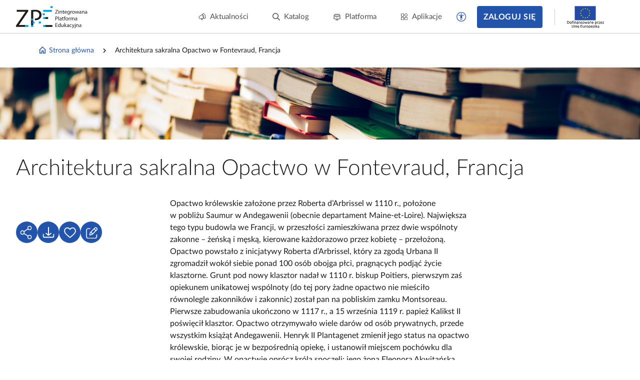

--- FILE ---
content_type: text/html; charset=UTF-8
request_url: https://zpe.gov.pl/b/architektura-sakralna-opactwo-w-fontevraud-francja/PMyzmnXCT
body_size: 5831
content:
<!DOCTYPE html>
<html lang="pl" data-wcag-font-size="100">
<head>
    <meta charset="utf-8">
    <meta http-equiv="X-UA-Compatible" content="IE=edge">
    <meta name="viewport" content="width=device-width, initial-scale=1, user-scalable=yes, maximum-scale=5">
    <link rel="shortcut icon" type="image/x-icon" href="https://static.zpe.gov.pl/portal/assets/3159/img/favicon.ico"/>
    <title>
        
                                                                                            
        Architektura sakralna Opactwo w Fontevraud, Francja - zpe.gov.pl    </title>
    <meta name="description"
          content="Opactwo królewskie założone przez Roberta d’Arbrissel w 1110 r., położone w pobliżu Saumur w Andegawenii (obecnie departament Maine-et-Loire)">
    <link rel="shortcut icon" href="/static/img/favicon.ico">
    <link rel="icon" href="/static/img/favicon.ico">

    <script type="text/javascript" src="/config.js"></script>

        <script type="text/javascript" src="https://static.zpe.gov.pl/portal/assets/3159/c/mathjax/es5/tex-mml-chtml.js"></script><script type="text/javascript" src="https://static.zpe.gov.pl/portal/assets/3159/c/header.js"></script><link rel="stylesheet" href="https://static.zpe.gov.pl/portal/assets/3159/c/header.css"><link rel="stylesheet" href="https://static.zpe.gov.pl/portal/assets/3159/c/main.css"><link rel="stylesheet" href="https://static.zpe.gov.pl/portal/assets/3159/c/style.css">
    
    <!-- Global site tag (gtag.js) - Google Analytics -->
    <script async src="https://www.googletagmanager.com/gtag/js?id=UA-135367972-1"></script>
    <script>
        window.dataLayer = window.dataLayer || [];
        function gtag() {
            dataLayer.push(arguments);
        }
        gtag('js', new Date());
        gtag('config', 'UA-135367972-1');
    </script>
    <script>
    window.APP_VERSION = 3159;
</script>
<script>
    CpDocumentApp.domain = (function stripHost(domain) {
        var pos = domain.split('.');
        var p2 = pos.pop();
        var p1 = pos.pop();

        if (-1 !== ['gov'].indexOf(p1)) {
            var p3 = pos.pop();
            p1 = p3 ? (p3 + '.' + p1) : p1;
        }

        return p1 ? (p1 + '.' + p2) : p2;
    })(document.domain);
    try {
        document.domain = CpDocumentApp.domain;
    } catch (e) {
        console.error(e);
    }

    requirejs.onError = function (err) {
        console.error(err);
    };
    define('messageApi.ready', ['modules/api/apilistener', 'reader.api'], function (apilistener, ReaderApi) {
        var ra = new ReaderApi(require, true, null);
        apilistener({}, window, null, ra, {}, {});
    });

    var volatileStorage = new CpStorage();
    volatileStorage.addWrapper(new CpStorageLocalstorageWrapper());
    var persistentStorage = new CpStorage();
        window.define('reader.internal.auth', {
        'authenticated': false,
        'username': 'niezalogowany'
    });
    persistentStorage.addWrapper(new CpStorageLocalstorageWrapper());
    
    define('reader.internal.storage.volatile', volatileStorage);
    define('reader.internal.storage.persistent', persistentStorage);

    define('reader.app', ['underscore', 'jquery', 'jquery.ba-throttle-debounce', 'backbone', 'device_detection', 'common_base', 'libs/jquery.tooltipsy', 'reader.api', 'modules/cp/womi', 'messageApi.ready'], Cp.noop);
</script>

    <script>

    </script>
</head>
<body class="no-transition  ">

    <div id="header"></div>


<div class="sidebar-visible-overlay"></div>

    <div
        class="document-navigation wrapper wrapper--wide2  has-project-toc-sidebar">
        <div class="wrapper_content">
            <div class="document-navigation_breadcrumb hidden-xs" style="flex-wrap: wrap">
                                    <div class="d-flex f-align-center">
                        
                                                    <a class="document-navigation_breadcrumb-item"
                               href="/">
                                                                    <span class="document-navigation_breadcrumb-icon">
                                        <span class="mdi mdi-home-outline d-flex"></span>                                    </span>
                                
                                Strona główna                            </a>
                                            </div>
                                    <div class="d-flex f-align-center">
                                                    <span
                                class="document-navigation_breadcrumb-divider d-flex mdi mdi-chevron-right mdi-18px"></span>
                        
                                                    <span class="document-navigation_breadcrumb-item">
                                
                                Architektura sakralna Opactwo w Fontevraud, Francja                            </span>
                                            </div>
                            </div>
            <a class="document-navigation_back" href="javascript:history.go(-1)">
                <span class="d-flex mdi mdi-chevron-left mdi-18px mr-1"></span>
                <span>Powrót</span>
            </a>
        </div>
    </div>

<div role="main" class="page-wrapper" id="content">
    
<script>
    window.PAGE_DATA = {"project":{"id":"PMyzmnXCT","isEmaterial":false,"manifestUrl":null}}</script>


    <div class="course-hero" style="background-image: url('https://static.zpe.gov.pl/portal/assets/3159/img/bg.jpeg')"
         role="presentation">
            </div>


<script>
    window.DOCUMENT_DATA = {"project":{"id":"PMyzmnXCT"},"isMojeProject":false}</script>

<div class="wrapper wrapper--wide2 page-book mb-6" id="collection-metadata"
     data-collection-variant="student"
     data-project-info="{&quot;project&quot;:&quot;PMyzmnXCT&quot;,&quot;projectType&quot;:&quot;additional_resource_catalog&quot;}">
    <div class="wrapper_content">
        <h1 class="course-header">
            Architektura sakralna Opactwo w Fontevraud, Francja        </h1>
        <div class="row">
            <div class="col-xs-12 col-sm-3">
                
                
                <div id="project-tree-switches"></div>

                    
    
            </div>
            <div class="col-xs-12 col-sm-6">

                
                                                                    <div class="course-overview">
                        <p>Opactwo królewskie założone przez Roberta d’Arbrissel w 1110 r., położone w pobliżu Saumur w Andegawenii (obecnie departament Maine-et-Loire). Największa tego typu budowla we Francji, w przeszłości zamieszkiwana przez dwie wspólnoty zakonne – żeńską i męską, kierowane każdorazowo przez kobietę – przełożoną. Opactwo powstało z inicjatywy Roberta d’Arbrissel, który za zgodą Urbana II zgromadził wokół siebie ponad 100 osób obojga płci, pragnących podjąć życie klasztorne. Grunt pod nowy klasztor nadał w 1110 r. biskup Poitiers, pierwszym zaś opiekunem unikatowej wspólnoty (do tej pory żadne opactwo nie mieściło równolegle zakonników i zakonnic) został pan na pobliskim zamku Montsoreau. Pierwsze zabudowania ukończono w 1117 r., a 15 września 1119 r. papież Kalikst II poświęcił klasztor. Opactwo otrzymywało wiele darów od osób prywatnych, przede wszystkim książąt Andegawenii. Henryk II Plantagenet zmienił jego status na opactwo królewskie, biorąc je w bezpośrednią opiekę, i ustanowił miejscem pochówku dla swojej rodziny. W opactwie oprócz króla spoczęli: jego żona Eleonora Akwitańska, syn Ryszard I Lwie Serce, Izabela z Angoulême, żona Jana bez Ziemi. Regułę opactwa ustanowił sam Robert d’Arbrissel, wzorując się w dużej mierze na regule benedyktyńskiej i formułując cztery główne zasady życia w Fontevraud: czystość, posłuszeństwo, ciszę, ubóstwo. Nakazał również, by to przełożone wspólnoty żeńskiej kierowały całością klasztoru. Od 1115 r. (tj. od śmierci założyciela) do rozwiązania opactwa w 1792 na czele klasztoru stało 36 przeorysz, z czego 14 pochodziło z wielkich rodów arystokratycznych, a 5 z nich – z królewskiej dynastii Burbonów. Mnisi z Fontevraud ubierali się w czarne habity i kaptury, mniszki – w białe habity i czarne nakrycia głowy. Dzięki wsparciu bogatych dobroczyńców, w tym także papieży i biskupów Poitiers, opactwo znajdowało się w znakomitej sytuacji finansowej. Wywodzący się z niego mnisi założyli 123 nowe klasztory, głównie w regionach Berry i Limousin. W odróżnieniu od wielu opactw francuskich przetrwało bez szwanku wojnę stuletnią, chociaż kilkakrotnie w jej trakcie było opuszczane przez mnichów i mniszki. Sprawowanie funkcji przeoryszy w Fontevraud przez księżniczki z rodziny Burbonów (od XVI w.) pozwoliło na sute finansowanie opactwa z państwowej kasy, dzięki czemu stało się ważnym ośrodkiem kulturalnym. Cały kompleks budynków poddano przebudowie. 2 listopada 1789 r. majątki kościelne we Francji zostały znacjonalizowane. Jesienią 1792 r. ostatnia przeorysza, Julie-Gillette Pardaillan d’Antin, opuściła klasztor razem z całą wspólnotą. Do końca Wielkiej Rewolucji Francuskiej obiekt stał pusty. W 1804 r. Napoleon Bonaparte przeznaczył kompleks budynków na więzienie, jednak prace adaptacyjne trwały od 1806 do 1814 r. i w efekcie w czasach Cesarstwa nikt nie został tam uwięziony. W trakcie przebudowy nie dokonano zasadniczych zmian w bryle i rozkładzie pomieszczeń obiektu, tym samym faktycznie ratując Fontevraud przed zupełnym zniszczeniem. Fontevraud stało się jednym z cięższych więzień we Francji. Teoretycznie przeznaczone dla 700 osób, w praktyce mieściło często ok. 1200 więźniów płci obojga. Warunki panujące w celach były trudne, w XIX w. notowano średnio 2 zgony na tydzień (potem warunki nieco się poprawiły). Osadzeni w Fontevraud pracowali w umieszczonej na terenie więzienia fabryce tkackiej, produkującej głównie elementy umundurowania dla armii francuskiej. Więzienie mieściło się w Fontevraud do 1963 r. Jeszcze w czasie pełnienia przez opactwo funkcji penitencjarnych za sprawą Prospera Mérimée, ówczesnego inspektora generalnego ds. zabytków historycznych, dostrzeżono wysoką wartość historyczną budowli. Dokonano kolejno remontu klasztoru (1860), refektarza (1882), wież i kościoła klasztornego (pocz. XX w.). Ostatnią generalną renowację opactwo przeszło już po opuszczeniu budynku przez więźniów. Wobec faktu, że żadna wspólnota zakonna nie zgłosiła chęci przejęcia zabudowań, od 1975 r. w budynku działa Centrum Kultury Zachodniej, a kompleks jest udostępniony turystom. Regularnie odbywają się w nim koncerty muzyki chóralnej. Trzon klasztoru stanowił czworobok zawierający w sobie kościół klasztorny św. Benedykta oraz pomieszczenia dla zakonnic i zakonników. W budynkach przylegających do niego znajdowały się obiekty gospodarskie, ogromna kuchnia, szpital św. Łazarza oraz dom św. Magdaleny dla kobiet zamężnych lub wdów, które nie wstąpiły do wspólnoty zakonnej, lecz pragnęły spędzić resztę życia w oddaleniu od świata. Zabudowania klasztorne są jedno- lub dwupiętrowe, z krużgankiem na poziomie parteru oraz półkolistymi lub kwadratowymi oknami. Całość łączy cechy stylu romańskiego (klasztor) i wczesnego gotyku (kościół). Wbudowany w czworobok kościół klasztorny wyróżnia się prostą fasadą bez rozety, dwiema strzelistymi wieżami, drzwiami pozbawionymi portalu i półkolistymi oknami z witrażami. Jego konstrukcja oparta jest na przyporach. Budynki gospodarskie łączy z klasztorem jedynie kuchnia, mająca formę okrągłej, strzeliście wykończonej przybudówki. Nad prezbiterium kościoła, w miejscu jego połączenia z klasztorem żeńskim, wznosi się romańska, prostokątna wieża z półkolistymi oknami na trzech poziomach. Wnętrza obiektu noszą wyraźne ślady zmian zaprowadzonych w XIX w., stosunkowo najbliższy autentyzmowi jest kościół klasztorny, w którym pochowano wymienionych wyżej członków rodziny Plantagenetów.</p>                    </div>
                
                                    <div class="course-list course-list_new_share_dialog mt-0" data-cp-course-list-no-storage>
                                                                                                                
                        <a href="https://zpe.gov.pl/a/architektura-sakralna-opactwo-w-fontevraud-francja/DxeCVIlQ0" data-unit-id="1"
               data-id="DxeCVIlQ0"
               data-visited="0"
               style="padding-left: 1.00rem"
               class="course-list_node" >
                <div class="course-list_container">
                    <div class="course-list_progress"></div>
                </div>
                <span>Architektura sakralna Opactwo w Fontevraud, Francja</span>
                            </a>
                                                            </div>
                
                                    <div class="form-errors" style="background-color: #ebebeb;">
                        <div><p>Materiał nie spełnia wymogów WCAG, natomiast może być wykorzystywany jako materiał
                                dydaktyczny.</p></div>
                    </div>
                
                
            </div>
        </div>
    </div>
</div>

    <div id="project-recommendations"></div>

    <div id="project-in-courses"></div>


<script type="text/javascript">
    (function () {
        let body = $('body');

        $('.category-toggle').on('click', function () {
            if ($(this).hasClass('active')) {
                $(this).removeClass('active').attr('aria-expanded', false);
                $(this).closest('.cc-list_title-container').removeClass('open');
            } else {
                $(this).addClass('active').attr('aria-expanded', true);
                $(this).closest('.cc-list_title-container').addClass('open');
            }
        });

        var storage = new CpStorage('tr_'),
            app = new CpCourseApp(body, storage),
            documentApp = new CpDocumentApp(body, {
                storage: storage
            });

        app.setContrast(Number(localStorage.getItem('contrast') || 0));
        app.setVersion(3159);
        app.setLocale("pl");
        storage.addWrapper(new CpStorageLocalstorageWrapper());
        app.initTree();

        documentApp.init();

        $('.course-list').find('.course-list_group:first-child').addClass('show');
    })();
</script>
</div>

<div id="bottom-buttons" aria-label="Przyciski zgłoś problem i filmy instruktażowe" role="complementary">
</div>

    <div id="footer_app"></div>
</body>

</html>


--- FILE ---
content_type: text/css
request_url: https://static.zpe.gov.pl/portal/f/app/core/plugin-lms-css/GQ4D4L9K/dist/entry.css
body_size: 1794
content:
.document-body{font-size:1.063rem;line-height:1.65}.page-container h1,.page-container h2,.page-container h3,.page-container h4,.page-container h5,.page-container h6{font-family:Lato,HelveticaNeue,Helvetica,Arial,sans-serif;margin:0;padding:.5rem 0}.page-container h1+ul,.page-container h2+ul,.page-container h3+ul,.page-container h4+ul,.page-container h5+ul,.page-container h6+ul{margin-top:1.5rem}.page-container p{margin:0 0 2rem}.page-container p:last-child{margin-bottom:0}.page-container table{margin-bottom:2rem}.page-container .equation{margin:0 0 2rem}.page-container dl,.page-container ol,.page-container ul{margin:0 0 2rem;padding:0 0 0 2.5rem}.page-container dl:last-child,.page-container ol:last-child,.page-container ul:last-child{margin-bottom:0}.page-container dl li,.page-container ol li,.page-container ul li{margin:0 0 .5rem}.page-container dl li:last-child,.page-container ol li:last-child,.page-container ul li:last-child{margin-bottom:0}.page-container dl p,.page-container ol p,.page-container ul p{margin:0 0 .25rem}.page-container dl p:last-child,.page-container ol p:last-child,.page-container ul p:last-child{margin-bottom:0}.page-container section{margin:0 0 2rem}.page-container section:last-child{margin-bottom:0}.page-container .wrapper+.wrapper{margin-top:2.25rem}.page-container figure figcaption{margin:1.5rem auto 0;max-width:640px}.page-container figure figcaption .figcaption_content{color:var(--vc-black,#000);font-family:Lora,Garamond,Baskerville,Times New Roman,serif}.page-container figure figcaption .figure_caption_bibliography{color:var(--vc-gray-500,#676767)}@media (max-width:735px){.page-container figure figcaption{max-width:100%;padding:0 1rem}}.page-container .cp-game .cp-game-header-question-title{margin-bottom:1rem!important}.page-container .elearning_exercise{border-left:2px solid var(--color-primary,#0d5e99);margin-top:2rem;padding-left:2rem}.page-container .elearning_exercise:first-child{margin-top:0}.page-container .elearning_exercise .elearning_exercise__title{font-weight:700}.page-container .note{border-left:2px solid var(--color-primary,#0d5e99);clear:both;margin-top:1rem;padding-left:2rem}.page-container .note:first-child{margin-top:0}

--- FILE ---
content_type: text/css
request_url: https://static.zpe.gov.pl/portal/f/app/core/plugin-tabs-gallery/5Q62BV4S/dist/entry.css
body_size: 6030
content:
.wrapper--full .tab-group.theme--gallery,.wrapper--full .tab-group.theme--galleryâ€‘withoutâ€‘header,.wrapper-full .tab-group.theme--gallery,.wrapper-full .tab-group.theme--galleryâ€‘withoutâ€‘header{max-width:calc(100% - 14rem)}.tab-group.theme--gallery,.tab-group.theme--galleryâ€‘withoutâ€‘header{box-shadow:0 0 16px rgba(17,17,26,.1);color:var(--color-black,#000);margin:3rem auto;position:relative}.tab-group.theme--gallery.tab-group--fit-height .tab-group_nav,.tab-group.theme--galleryâ€‘withoutâ€‘header.tab-group--fit-height .tab-group_nav{top:5rem;transform:translateY(0)}.tab-group.theme--gallery:first-child,.tab-group.theme--galleryâ€‘withoutâ€‘header:first-child{margin-top:2rem}.tab-group.theme--gallery:last-child,.tab-group.theme--galleryâ€‘withoutâ€‘header:last-child{margin-bottom:0}.tab-group.theme--gallery .nav.nav--strips,.tab-group.theme--galleryâ€‘withoutâ€‘header .nav.nav--strips{margin:0;padding:0}.tab-group.theme--gallery .nav.nav--strips li,.tab-group.theme--galleryâ€‘withoutâ€‘header .nav.nav--strips li{background-color:var(--color-primary,#0d5e99);border:1px solid transparent;border-radius:4px;display:none;font-family:Lato,HelveticaNeue,Helvetica,Arial,sans-serif;font-size:1rem;font-weight:600;left:50%;letter-spacing:.03rem;max-width:calc(100% - 4rem);outline:none;padding:.375rem 1rem;position:absolute;text-align:center;text-decoration:none;top:0;transform:translate(-50%,-50%);transition:background-color .2s ease-out 0s,border-color .2s ease-out 0s;width:fit-content}.tab-group.theme--gallery .nav.nav--strips li.active,.tab-group.theme--galleryâ€‘withoutâ€‘header .nav.nav--strips li.active{display:flex}.tab-group.theme--gallery .nav.nav--strips li.active ::selection,.tab-group.theme--galleryâ€‘withoutâ€‘header .nav.nav--strips li.active ::selection{background-color:var(--color-primary-lighten-20,#2096ec)}.tab-group.theme--gallery .nav.nav--strips li a,.tab-group.theme--galleryâ€‘withoutâ€‘header .nav.nav--strips li a{-webkit-line-clamp:3;-webkit-box-orient:vertical;color:var(--color-white,#fff);cursor:auto;display:-webkit-box;max-height:4.75rem;overflow:hidden;text-decoration:none;width:max-content}@media (max-width:300px){.tab-group.theme--gallery .nav.nav--strips li a,.tab-group.theme--galleryâ€‘withoutâ€‘header .nav.nav--strips li a{font-size:.875rem}}.tab-group.theme--gallery .tab-content,.tab-group.theme--galleryâ€‘withoutâ€‘header .tab-content{overflow:hidden;padding:3rem 1rem 2.5rem}.tab-group.theme--gallery .tab-content_container,.tab-group.theme--galleryâ€‘withoutâ€‘header .tab-content_container{align-items:stretch;display:flex;width:100%}.tab-group.theme--gallery .tab-pane,.tab-group.theme--galleryâ€‘withoutâ€‘header .tab-pane{display:block!important;flex:0 0 auto;height:fit-content;margin:0;padding:0 1rem;position:relative;visibility:hidden;width:100%}.tab-group.theme--gallery .tab-pane.active,.tab-group.theme--galleryâ€‘withoutâ€‘header .tab-pane.active{visibility:visible}.tab-group.theme--gallery .tab-group_navigation,.tab-group.theme--galleryâ€‘withoutâ€‘header .tab-group_navigation{column-gap:.5rem;display:flex;flex-wrap:wrap;justify-content:center;padding:1rem;row-gap:.5rem}.tab-group.theme--gallery .tab-group_navigation-item,.tab-group.theme--galleryâ€‘withoutâ€‘header .tab-group_navigation-item{background-color:var(--color-white,#fff);border:1px solid transparent;border-radius:50px;color:var(--color-gray-6,#676767);cursor:pointer;font-size:.75rem;font-weight:500;height:1.5rem;line-height:1;padding:.5rem;position:relative;transition:background-color .2s ease-out 0s,color .2s ease-out 0s;width:1.5rem}.tab-group.theme--gallery .tab-group_navigation-item-text,.tab-group.theme--galleryâ€‘withoutâ€‘header .tab-group_navigation-item-text{left:50%;position:absolute;top:50%;transform:translate(-50%,-50%)}.tab-group.theme--gallery .tab-group_navigation-item.active,.tab-group.theme--galleryâ€‘withoutâ€‘header .tab-group_navigation-item.active{border:1px solid var(--color-primary,#0d5e99);color:var(--color-black,#000)}.tab-group.theme--gallery .tab-group_nav,.tab-group.theme--galleryâ€‘withoutâ€‘header .tab-group_nav{display:flex;flex-direction:row;justify-content:space-between;left:-6rem;margin:0!important;padding:0;pointer-events:none;position:absolute;right:-6rem;top:50%;transform:translateY(-50%)}.tab-group.theme--gallery .tab-group_nav-next,.tab-group.theme--gallery .tab-group_nav-prev,.tab-group.theme--galleryâ€‘withoutâ€‘header .tab-group_nav-next,.tab-group.theme--galleryâ€‘withoutâ€‘header .tab-group_nav-prev{align-items:center;background-color:var(--color-black,#000);border:none;border-radius:50%;cursor:pointer;display:flex;height:2.5rem;justify-content:center;outline:none;padding:0;pointer-events:all;transition:transform .2s ease-out 0s,background-color .2s ease-out 0s;width:2.5rem;z-index:99}.tab-group.theme--gallery .tab-group_nav-next-icon,.tab-group.theme--gallery .tab-group_nav-prev-icon,.tab-group.theme--galleryâ€‘withoutâ€‘header .tab-group_nav-next-icon,.tab-group.theme--galleryâ€‘withoutâ€‘header .tab-group_nav-prev-icon{color:var(--color-white,#fff);display:flex;font-size:2rem;transition:color .2s ease-out 0s}.tab-group.theme--gallery .tab-group_nav-next:hover,.tab-group.theme--gallery .tab-group_nav-prev:hover,.tab-group.theme--galleryâ€‘withoutâ€‘header .tab-group_nav-next:hover,.tab-group.theme--galleryâ€‘withoutâ€‘header .tab-group_nav-prev:hover{transform:scale(1.1)}.tab-group.theme--gallery .tab-group_nav-next:focus,.tab-group.theme--gallery .tab-group_nav-prev:focus,.tab-group.theme--galleryâ€‘withoutâ€‘header .tab-group_nav-next:focus,.tab-group.theme--galleryâ€‘withoutâ€‘header .tab-group_nav-prev:focus{background-color:var(--color-black,#000);outline:2px solid var(--color-black,#000);transform:scale(1.1)}@media (max-width:870px){.tab-group.theme--gallery .nav.nav--strips li,.tab-group.theme--galleryâ€‘withoutâ€‘header .nav.nav--strips li{max-width:calc(100% - 8rem)}.tab-group.theme--gallery .tab-content,.tab-group.theme--galleryâ€‘withoutâ€‘header .tab-content{padding-left:3rem;padding-right:3rem}.tab-group.theme--gallery .tab-group_nav,.tab-group.theme--galleryâ€‘withoutâ€‘header .tab-group_nav{left:.5rem;right:.5rem}}.tab-group.theme--galleryâ€‘withoutâ€‘header:first-child{margin:1rem 0}.tab-group.theme--galleryâ€‘withoutâ€‘header .nav.nav--strips{display:none}.tab-group.theme--galleryâ€‘withoutâ€‘header .tab-content{padding:2.5rem 1rem}

--- FILE ---
content_type: application/javascript
request_url: https://static.zpe.gov.pl/portal/f/app/core/plugin-tabs-gallery/5Q62BV4S/dist/entry.js
body_size: 50605
content:
!function(e,r){"object"==typeof exports&&"object"==typeof module?module.exports=r(require("jquery")):"function"==typeof define&&define.amd?define(["jquery"],r):"object"==typeof exports?exports.all=r(require("jquery")):e.all=r(e.jquery)}(self,(e=>(()=>{"use strict";var r={794:r=>{r.exports=e}},t={};function i(e){var n=t[e];if(void 0!==n)return n.exports;var o=t[e]={exports:{}};return r[e](o,o.exports,i),o.exports}i.n=e=>{var r=e&&e.__esModule?()=>e.default:()=>e;return i.d(r,{a:r}),r},i.d=(e,r)=>{for(var t in r)i.o(r,t)&&!i.o(e,t)&&Object.defineProperty(e,t,{enumerable:!0,get:r[t]})},i.o=(e,r)=>Object.prototype.hasOwnProperty.call(e,r),i.r=e=>{"undefined"!=typeof Symbol&&Symbol.toStringTag&&Object.defineProperty(e,Symbol.toStringTag,{value:"Module"}),Object.defineProperty(e,"__esModule",{value:!0})};var n={};return(()=>{function e(e,r){(null==r||r>e.length)&&(r=e.length);for(var t=0,i=new Array(r);t<r;t++)i[t]=e[t];return i}function r(r,t){if(r){if("string"==typeof r)return e(r,t);var i=Object.prototype.toString.call(r).slice(8,-1);return"Object"===i&&r.constructor&&(i=r.constructor.name),"Map"===i||"Set"===i?Array.from(r):"Arguments"===i||/^(?:Ui|I)nt(?:8|16|32)(?:Clamped)?Array$/.test(i)?e(r,t):void 0}}function t(t){return function(r){if(Array.isArray(r))return e(r)}(t)||function(e){if("undefined"!=typeof Symbol&&null!=e[Symbol.iterator]||null!=e["@@iterator"])return Array.from(e)}(t)||r(t)||function(){throw new TypeError("Invalid attempt to spread non-iterable instance.\nIn order to be iterable, non-array objects must have a [Symbol.iterator]() method.")}()}function o(e,t){return function(e){if(Array.isArray(e))return e}(e)||function(e,r){var t=null==e?null:"undefined"!=typeof Symbol&&e[Symbol.iterator]||e["@@iterator"];if(null!=t){var i,n,o,a,s=[],c=!0,l=!1;try{if(o=(t=t.call(e)).next,0===r){if(Object(t)!==t)return;c=!1}else for(;!(c=(i=o.call(t)).done)&&(s.push(i.value),s.length!==r);c=!0);}catch(e){l=!0,n=e}finally{try{if(!c&&null!=t.return&&(a=t.return(),Object(a)!==a))return}finally{if(l)throw n}}return s}}(e,t)||r(e,t)||function(){throw new TypeError("Invalid attempt to destructure non-iterable instance.\nIn order to be iterable, non-array objects must have a [Symbol.iterator]() method.")}()}function a(e){return a="function"==typeof Symbol&&"symbol"==typeof Symbol.iterator?function(e){return typeof e}:function(e){return e&&"function"==typeof Symbol&&e.constructor===Symbol&&e!==Symbol.prototype?"symbol":typeof e},a(e)}function s(e){var r=function(e,r){if("object"!=a(e)||!e)return e;var t=e[Symbol.toPrimitive];if(void 0!==t){var i=t.call(e,r||"default");if("object"!=a(i))return i;throw new TypeError("@@toPrimitive must return a primitive value.")}return("string"===r?String:Number)(e)}(e,"string");return"symbol"==a(r)?r:String(r)}function c(e,r){for(var t=0;t<r.length;t++){var i=r[t];i.enumerable=i.enumerable||!1,i.configurable=!0,"value"in i&&(i.writable=!0),Object.defineProperty(e,s(i.key),i)}}function l(e,r){if(r&&("object"===a(r)||"function"==typeof r))return r;if(void 0!==r)throw new TypeError("Derived constructors may only return object or undefined");return function(e){if(void 0===e)throw new ReferenceError("this hasn't been initialised - super() hasn't been called");return e}(e)}function u(e){return u=Object.setPrototypeOf?Object.getPrototypeOf.bind():function(e){return e.__proto__||Object.getPrototypeOf(e)},u(e)}function d(e,r){return d=Object.setPrototypeOf?Object.setPrototypeOf.bind():function(e,r){return e.__proto__=r,e},d(e,r)}i.r(n),i.d(n,{default:()=>x});class p{init(e,r,t){}onSystemEvent(e,r,t,i,n){}updateDOM(e,r,t){}deinitDOM(e){}deinit(e,r,t){}destroy(){}}var f=i(794),h=i.n(f);function _(){}function m(e){this._ns=_.objectName(e)}function y(){}function v(){this._tickerPlayCounter=0,this._animFrame={},this._persistent=!1,this._lagThreshold=200}function g(){this._events={},this._occuredEvents={}}_.global=void 0,_.noop=function(){},_.isNull=function(e){return null==e},_.$=_.$||h(),_.isArray=function(e){return null!==e&&("array"==_.typeOf(e)||"object"==_.typeOf(e)&&("Array"==e.constructor.name||e instanceof window.Array))},_.typeOf=function(e){return typeof e},_.isIterable=function(e){var r=_.typeOf(e);return"array"==r||"object"==r&&"number"==typeof e.length},_.isString=function(e){return"string"==typeof e},_.isBoolean=function(e){return"boolean"==typeof e},_.isNumber=function(e){return"number"==typeof e},_.isNumeric=function(e){return!window.isNaN(e)},_.isFunction=function(e){return"function"==_.typeOf(e)},_.isObject=function(e){var r=typeof e;return"object"==r&&null!=e||"function"==r},_.isHashMap=function(e){return"object"==typeof e&&"function"==typeof e.constructor},_.arrayRemove=function(e,r){var t=e.indexOf(r);t>-1&&e.splice(t,1)},_._locale="pl",_._i18n={},_.setLocale=function(e){return _._locale=e,_},_.getLocale=function(){return _._locale},_.setI18N=function(e){return _._i18n=e,_},_.getI18N=function(){return _._i18n},_.__dictionary={en:{"ir.e.visual_disclaimer":"Widget based on graphic elements.","ir.e.interactive_test.restart":"Restart","ir.e07.flip":"Click, to flip the card","ir.e07.correct_answer":"Correct answer","ir.e08.yes":"Yes","ir.e08.no":"No","ir.e08.draw":"Draw","ir.e08.yes_title":"Click, to mark as a correct answer","ir.e08.no_title":"Click, to mark as an incorrect answer","ir.e08.draw_title":"Click, to draw again","ir.e08.correct_answer":"Correct answer","ir.e08.incorrect_answer":"Incorrect answer","ir.e10.hide_points":"Hide points","ir.e10.show_points":"Show points","ir.e10.show_details":"Show details","ir.e10.ve.title":"Title","ir.e10.ve.text":"Text","ir.e10.ve.position_x":"Horizontal position [%]","ir.e10.ve.position_y":"Vertical position [%]","ir.e10.ve.offset_x":"Horizontal offset [%]","ir.e10.ve.offset_y":"Vertical offset [%]","ir.e10.ve.position":"Position","ir.e10.ve.position_br":"Bottom right","ir.e10.ve.position_bl":"Bottom left","ir.e10.ve.position_tl":"Top left","ir.e10.ve.position_tr":"Top right","ir.e10.ve.position_r":"Right - centered","ir.e10.ve.position_b":"Bottom - centered","ir.e10.ve.position_l":"Left - centered","ir.e10.ve.position_t":"Top - centered","ir.e10.ve.scale":"Scale","ir.e11.add_image":"Log in, to add an image.","ir.e11.date_format":"DD-MM-YYYY","ir.e13.create_timeline":"Create timeline","ir.e13.title":"Entry title","ir.e13.notes":"Notes","ir.e13.add_picture":"Add picture","ir.e13.language":"en","ir.e13.add_image":"Log in, to add an image.","ir.e13.date_format":"DD-MM-YYYY","ir.e13.date_format2":"YYYY","ir.e13.date_format3":"-YYYY","ir.e14.image":"Background image","ir.e14.brush_sm":"Change brush size to small","ir.e14.brush_md":"Change brush size to medium","ir.e14.brush_lg":"Change brush size to large","ir.e14.color_black":"black","ir.e14.color_grey":"grey","ir.e14.color_white":"white","ir.e14.color_yellow":"yellow","ir.e14.color_orange":"orange","ir.e14.color_red":"red","ir.e14.color_light_blue":"light blue","ir.e14.color_dark_blue":"dark blue","ir.e14.color_light_violet":"light violet","ir.e14.color_dark_violet":"dark violet","ir.e14.color_dark_green":"dark green","ir.e14.color_light_green":"light green","ir.e14.change_color":"Change color to","ir.e15.ve.type":"Type","ir.e15.ve.type_v":"Vertical","ir.e15.ve.type_vc":"Vertical - cumulated","ir.e15.ve.type_h":"Horizontal","ir.e15.ve.type_hc":"Horizontal - cumulated","ir.e15.ve.unit":"Unit","ir.e15.ve.offset_x":"Horizontal offset","ir.e15.ve.offset_y":"Vertical offset","ir.e15.ve.color":"Color","ir.e15.ve.data":"Data [Format: CSV]","ir.e15.ve.example":"example","ir.e15.ve.download":"Download example CSV file","ir.e16.ve.type":"Type","ir.e16.ve.type_p":"Pie","ir.e16.ve.type_d":"Donut","ir.e16.ve.unit":"Unit","ir.e16.ve.color":"Color","ir.e16.ve.data":"Data [Format: CSV]","ir.e16.ve.example":"example","ir.e16.ve.download":"Download example CSV file","ir.e17.ve.unit":"Unit","ir.e17.ve.color":"Color","ir.e17.ve.data":"Data [Format: CSV]","ir.e17.ve.example":"example","ir.e17.ve.download":"Download example CSV file","ir.e19.edit_picture":"Edit picture","ir.e19.language":"en","ir.e20.discard":"Discard","ir.e20.next":"Next","ir.e20.restart":"Restart","ir.e20.flip":"Flip the flashcard","ir.e21.word_uncrossed":"Uncrossed","ir.e21.word_crossed":"Crossed","ir.e23.add_question":"Add question","ir.e23.remove_question":"Remove question","ir.e23.task_placeholder":"Type the task...","ir.e23.question_placeholder":"Type a question...","ir.e23.generate_crossword":"Generate crossword","ir.e23.copy_link":"Copy the link below","ir.e24.add_answer":"Add answer","ir.e24.remove_answer":"Remove answer","ir.e24.task_placeholder":"Type the task...","ir.e24.answer_placeholder":"Type the answer...","ir.e24.generate_exercise":"Generate exercise","ir.e24.mark_as_correct":"Click, to mark this answer as correct","ir.e24.copy_link":"Copy the link below","ir.e32.prev_slide":"Previous slide","ir.e32.next_slide":"Next slide","ir.e35.task_placeholder":"Type the task...","ir.e35.generate":"Generate","ir.e35.copy_link":"Copy the link below","ir.e37.run":"Run","ir.e41.task_placeholder":"Type the task...","ir.e41.generate":"Generate","ir.e41.copy_link":"Copy the link below","ir.q.visual_disclaimer":"Exercise based on graphic elements.","ir.q.answer":"Answer","ir.q.correct_answer":"Correct answer","ir.q.incorrect_answer":"Incorrect answer","ir.q.feedback_optional":"Feedback (optional)","ir.q.image_description":"Image description","ir.q01.previous":"Previous","ir.q01.next":"Next","ir.q01.character":"Character","ir.q01.answer_character":"Character from the answer","ir.q03.click_to_select":"Click, to select this answer","ir.q08.discard_answer":"Discard answer","ir.q09.drag_here":"Drag an answer here","ir.q09.discard_answer":"Discard answer","ir.q10.type_here":"Type answer here","ir.q13.click_to_select":"Click, to select this answer","ir.q14.click_to_select":"Click, to select this answer","ir.q15.type_here":"Type answer here","ir.q16.drag_here":"Drag an answer here","ir.q16.discard_answer":"Discard answer","ir.q21.drag_here":"Drag an answer here","ir.q21.discard_answer":"Discard answer","ir.q21.bc":"BC","ir.q21.bc_ce":"BC/CE","ir.q22.click_to_select":"Click to select this colour","ir.q25.click_to_move":"Click and drag to move","ir.q28.click_to_select":"Click, to select this answer","ir.q33.type_here":"Type answer here","ir.q34.drag_here":"Drag an answer here","ir.q34.discard_answer":"Discard answer","ir.q42.image":"Background image","ir.q44.click_to_select":"Click to select this colour","ir.q44.click_to_mark":"Click to mark this element","ir.q45.click_to_select":"Click to select this colour","ir.audio.start":"Start playing","ir.audio.stop":"Stop playing","ir.audio.resume":"Resume playing","ir.audio.replay":"Replay","ir.misc.save":"Save","ir.misc.save.answer":"Save answer","ir.misc.edit":"Edit","ir.misc.print":"Print","ir.misc.share":"Share","ir.misc.add":"Add","ir.misc.remove":"Remove","ir.check":"Check","ir.check_answer":"Check answer","ir.show_answer":"Show answer","ir.show_correct":"Show correct answer","ir.clean_all":"Clean everything","ir.clean":"Clean","ir.hide_answer":"Hide answer","ir.hide":"Hide","ir.click_to_start":"Click to begin","form.required":"Field is required","form.phone_wrong_letters":"Phone number may contain only numbers and character +.","form.phone_wrong_length":"Wrong phone number length.","form.email_wrong":"Invalid e-mail address:","form.input_short":"Input too short","form.input_long":"Input too long","form.password_special":"Password should contain a special character.","form.password_long_special":"Password must be at least 6 characters and should contain a special character.","form.password_long":"Password must be at least 6 characters.","FullscreenSlides.name":"Interactive gallery","FullscreenSlides.fromBeginning":"From the beginning","FullscreenSlides.musicVolume":"Music volume","FullscreenSlides.turnOnMusic":"Turn on the music","FullscreenSlides.turnOffMusic":"Turn off the music","FullscreenSlides.lektorVolume":"Lektor volume","FullscreenSlides.turnOnLector":"Turn on the lektor","FullscreenSlides.turnOffLector":"Turn off the lektor","FullscreenSlides.close":"Close","FullscreenSlides.hideShowText":"Hide/Show text","FullscreenSlides.showText":"Show text","FullscreenSlides.hideText":"Hide text"},pl:{"ir.e.visual_disclaimer":"Zasób oparty o element wizualny.","ir.e.interactive_test.restart":"Uruchom ponownie","ir.e07.flip":"Odwróć kartę","ir.e07.correct_answer":"Poprawna odpowiedź","ir.e08.yes":"Tak","ir.e08.no":"Nie","ir.e08.draw":"Losuj","ir.e08.yes_title":"Kliknij, aby oznaczyć jako prawidłową odpowiedź","ir.e08.no_title":"Kliknij, aby oznaczyć jako nieprawidłową odpowiedź","ir.e08.draw_title":"Kliknij, aby rozpocząć losowanie","ir.e08.correct_answer":"Poprawna odpowiedź","ir.e08.incorrect_answer":"Niepoprawna odpowiedź","ir.e10.hide_points":"Ukryj punkty","ir.e10.show_points":"Pokaż punkty","ir.e10.show_details":"Pokaż szczegóły","ir.e10.ve.title":"Tytuł","ir.e10.ve.text":"Tekst","ir.e10.ve.position_x":"Pozycja pozioma [%]","ir.e10.ve.position_y":"Pozycja pionowa [%]","ir.e10.ve.offset_x":"Przesunięcie poziome [%]","ir.e10.ve.offset_y":"Przesunięcie pionowe [%]","ir.e10.ve.position":"Umiejscowienie","ir.e10.ve.position_br":"Dolne prawe","ir.e10.ve.position_bl":"Dolne lewe","ir.e10.ve.position_tl":"Górne lewe","ir.e10.ve.position_tr":"Górne prawe","ir.e10.ve.position_r":"Prawe wycentrowane","ir.e10.ve.position_b":"Dolne wycentrowane","ir.e10.ve.position_l":"Lewe wycentrowane","ir.e10.ve.position_t":"Górne wycentrowane","ir.e10.ve.scale":"Skala","ir.e11.add_image":"Zaloguj się, aby dodać ilustrację.","ir.e11.date_format":"DD-MM-RRRR","ir.e13.create_timeline":"Utwórz oś czasu","ir.e13.title":"Tytuł wpisu","ir.e13.notes":"Notatki","ir.e13.add_picture":"Dodaj zdjęcie","ir.e13.language":"pl","ir.e13.add_image":"Zaloguj się, aby dodać ilustrację.","ir.e13.date_format":"DD-MM-RRRR","ir.e13.date_format2":"RRRR","ir.e13.date_format3":"-RRRR","ir.e14.image":"Ilustracja do ćwiczenia","ir.e14.add_text":"Dodaj tekst","ir.e14.brush_sm":"Zmień grubość pędzla na mały","ir.e14.brush_md":"Zmień grubość pędzla na średni","ir.e14.brush_lg":"Zmień grubość pędzla na duży","ir.e14.color_black":"czarny","ir.e14.color_grey":"szary","ir.e14.color_white":"biały","ir.e14.color_yellow":"żółty","ir.e14.color_orange":"pomarańczowy","ir.e14.color_red":"czerwony","ir.e14.color_light_blue":"jasny niebieski","ir.e14.color_dark_blue":"ciemny niebieski","ir.e14.color_light_violet":"jasny fiolet","ir.e14.color_dark_violet":"ciemny fiolet","ir.e14.color_dark_green":"ciemny zielony","ir.e14.color_light_green":"jasno zielony","ir.e14.change_color":"Zmień kolor na","ir.e15.ve.type":"Typ","ir.e15.ve.type_v":"Pionowy","ir.e15.ve.type_vc":"Pionowy - skumulowany","ir.e15.ve.type_h":"Poziomy","ir.e15.ve.type_hc":"Poziomy - skumulowany","ir.e15.ve.unit":"Jednostka","ir.e15.ve.offset_x":"Przesunięcie poziome","ir.e15.ve.offset_y":"Przesunięcie pionowe","ir.e15.ve.color":"Kolor","ir.e15.ve.data":"Dane [Format: CSV]","ir.e15.ve.example":"przyklad","ir.e15.ve.download":"Pobierz przykładowy plik CSV","ir.e16.ve.type":"Typ","ir.e16.ve.type_p":"Kołowy","ir.e16.ve.type_d":"Pierścieniowy","ir.e16.ve.unit":"Jednostka","ir.e16.ve.color":"Kolor","ir.e16.ve.data":"Dane [Format: CSV]","ir.e16.ve.example":"przyklad","ir.e16.ve.download":"Pobierz przykładowy plik CSV","ir.e17.ve.unit":"Jednostka","ir.e17.ve.color":"Kolor","ir.e17.ve.data":"Dane [Format: CSV]","ir.e17.ve.example":"przyklad","ir.e17.ve.download":"Pobierz przykładowy plik CSV","ir.e19.edit_picture":"Edytuj ilustrację","ir.e19.language":"pl","ir.e20.discard":"Odrzuć","ir.e20.next":"Następna","ir.e20.restart":"Jeszcze raz","ir.e20.flip":"Odwróć fiszkę","ir.e21.word_uncrossed":"Jeszcze nie skreślono","ir.e21.word_crossed":"Skreślono","ir.e23.add_question":"Dodaj pytanie","ir.e23.remove_question":"Usuń pytanie","ir.e23.task_placeholder":"Tu wpisz polecenie","ir.e23.question_placeholder":"Tu wpisz pytanie","ir.e23.generate_crossword":"Generuj krzyżówkę","ir.e23.copy_link":"Skopiuj poniższy link","ir.e24.add_answer":"Dodaj odpowiedź","ir.e24.remove_answer":"Usuń odpowiedź","ir.e24.task_placeholder":"Tu wpisz polecenie","ir.e24.answer_placeholder":"Tu wpisz odpowiedź","ir.e24.generate_exercise":"Generuj zadanie","ir.e24.mark_as_correct":"Kliknij, aby oznaczyć odpowiedź jako prawidłową","ir.e24.copy_link":"Skopiuj poniższy link","ir.e32.prev_slide":"Poprzedni slajd","ir.e32.next_slide":"Następny slajd","ir.e35.task_placeholder":"Tu wpisz polecenie","ir.e35.generate":"Generuj","ir.e35.copy_link":"Skopiuj poniższy link","ir.e37.run":"Uruchom","ir.e41.task_placeholder":"Tu wpisz polecenie","ir.e41.generate":"Generuj","ir.e41.copy_link":"Skopiuj poniższy link","ir.q.visual_disclaimer":"Pytanie oparte o element wizualny.","ir.q.answer":"Odpowiedź","ir.q.correct_answer":"Poprawna odpowiedź","ir.q.incorrect_answer":"Niepoprawna odpowiedź","ir.q.feedback_optional":"Informacja zwrotna (opcjonalne)","ir.q.image_description":"Opis ilustracji","ir.q01.previous":"Wstecz","ir.q01.next":"Dalej","ir.q01.character":"Znak","ir.q01.answer_character":"Fragment hasła","ir.q03.click_to_select":"Kliknij, aby zaznaczyć odpowiedź","ir.q08.discard_answer":"Odrzuć odpowiedź","ir.q09.drag_here":"Przeciągnij w to miejsce odpowiednie treści","ir.q09.discard_answer":"Odrzuć odpowiedź","ir.q10.type_here":"Tu wpisz odpowiedź","ir.q13.click_to_select":"Kliknij, aby zaznaczyć odpowiedź","ir.q14.click_to_select":"Kliknij, aby zaznaczyć odpowiedź","ir.q15.type_here":"Tu wpisz odpowiedź","ir.q16.drag_here":"Przeciągnij w to miejsce odpowiednie treści","ir.q16.discard_answer":"Odrzuć odpowiedź","ir.q21.drag_here":"Przeciągnij w to miejsce odpowiednie treści","ir.q21.discard_answer":"Odrzuć odpowiedź","ir.q21.bc":"p.n.e.","ir.q21.bc_ce":"p.n.e./n.e.","ir.q22.click_to_select":"Kliknij, aby wybrać ten kolor","ir.q25.click_to_move":"Kliknij i przeciągnij aby przesunąć","ir.q28.click_to_select":"Kliknij, aby zaznaczyć odpowiedź","ir.q33.type_here":"Tu wpisz odpowiedź","ir.q34.drag_here":"Przeciągnij w to miejsce odpowiednie treści","ir.q34.discard_answer":"Odrzuć odpowiedź","ir.q42.image":"Ilustracja do ćwiczenia","ir.q44.click_to_select":"Kliknij, aby wybrać ten kolor","ir.q44.click_to_mark":"Kliknij, aby pokolorować ten element","ir.q45.click_to_select":"Kliknij, aby wybrać ten kolor","ir.audio.start":"Odtwórz nagranie","ir.audio.stop":"Zatrzymaj nagranie","ir.audio.resume":"Wznów odtwarzanie","ir.audio.replay":"Odtwórz ponownie","ir.misc.save":"Zapisz","ir.misc.save.answer":"Zapisz odpowiedź","ir.misc.edit":"Edytuj","ir.misc.print":"Drukuj","ir.misc.share":"Udostępnij","ir.misc.add":"Dodaj","ir.misc.remove":"Usuń","ir.check":"Sprawdź","ir.check_answer":"Sprawdź rozwiązanie","ir.show_answer":"Pokaż odpowiedź","ir.show_correct":"Pokaż rozwiązanie","ir.clean_all":"Wyczyść wszystko","ir.clean":"Wyczyść","ir.hide_answer":"Ukryj odpowiedź","ir.hide":"Ukryj","ir.click_to_start":"Kliknij, aby rozpocząć","form.required":"Pole jest wymagane","form.phone_wrong_letters":"Numer telefonu może się składać tylko z liczb oraz ze znaku +.","form.phone_wrong_length":"Nieprawidłowa długość numeru telefonu.","form.email_wrong":"Nieprawidłowy adres email:","form.input_short":"Prosimy o wprowadzenie 3 lub więcej znaków.","form.input_long":"Prosimy o wprowadzenie 250 lub mniej znaków.","form.password_special":"Hasło powinno posiadać przynajmniej jeden znak specjalny.","form.password_long_special":"Hasło musi mieć minimum 6 znaków i przynajmniej jeden znak specjalny","form.password_long":"Hasło musi mieć minimum 6 znaków.","FullscreenSlides.name":"Galeria interaktywna","FullscreenSlides.fromBeginning":"Od początku","FullscreenSlides.musicVolume":"Głośność muzyki","FullscreenSlides.turnOnMusic":"Włącz muzykę","FullscreenSlides.turnOffMusic":"Wyłącz muzykę","FullscreenSlides.lektorVolume":"Głośność lektora","FullscreenSlides.turnOnLector":"Włącz lektora","FullscreenSlides.turnOffLector":"Wyłącz lektora","FullscreenSlides.close":"Zamknij","FullscreenSlides.hideShowText":"Ukryj/Pokaż tekst","FullscreenSlides.showText":"Pokaż tekst","FullscreenSlides.hideText":"Ukryj tekst"},ru:{"ir.e.visual_disclaimer":"Контент на основе визуального элемента","ir.e.interactive_test.restart":"Перезапустить","ir.audio.start":"Включить запись","ir.audio.stop":"Остановить запись","ir.audio.resume":"Продолжить","ir.audio.replay":"Включить заново","ir.misc.save":"Сохранить","ir.misc.save.answer":"Сохранить ответ","ir.misc.edit":"Редактировать","ir.misc.print":"Печатать","ir.misc.share":"Поделиться","ir.misc.add":"Добавить","ir.misc.remove":"Удалить","ir.check":"Проверить","ir.check_answer":"Проверить ответ","ir.show_answer":"Показать ответ","ir.show_correct":"Показать ответ","ir.clean_all":"Удалить всё","ir.clean":"Удалить","ir.hide_answer":"Скрыть ответ","ir.hide":"Скрыть","ir.click_to_start":"Нажми, чтобы начать","FullscreenSlides.name":"Интерактивная галерея","FullscreenSlides.fromBeginning":"С начала","FullscreenSlides.musicVolume":"Громкость музыки","FullscreenSlides.turnOnMusic":"Включить музыку","FullscreenSlides.turnOffMusic":"Выключить музыку","FullscreenSlides.lektorVolume":"Громкость лектора","FullscreenSlides.turnOnLector":"Включить лектора","FullscreenSlides.turnOffLector":"Включить лектора","FullscreenSlides.close":"Закрыть","FullscreenSlides.hideShowText":"Скрыть/Показать текст","FullscreenSlides.showText":"Показать текст","FullscreenSlides.hideText":"Скрыть текст"},de:{"ir.e.visual_disclaimer":"Visuell gestützter Bestand","ir.e.interactive_test.restart":"Noch einmal","ir.audio.start":"Audio starten","ir.audio.stop":"Audio anhalten","ir.audio.resume":"Audio fortsetzen","ir.audio.replay":"Erneut abspielen","ir.misc.save":"Speichern","ir.misc.save.answer":"Antwort speichern","ir.misc.edit":"Bearbeiten","ir.misc.print":"Drucken","ir.misc.share":"Teilen","ir.misc.add":"Hinzufügen","ir.misc.remove":"Löschen","ir.check":"Überprüfen","ir.check_answer":"Lösung überprüfen","ir.show_answer":"Antwort anzeigen","ir.show_correct":"Lösung anzeigen","ir.clean_all":"Alles löschen","ir.clean":"Löschen","ir.hide_answer":"Antwort ausblenden","ir.hide":"Ausblenden","ir.click_to_start":"Starten","FullscreenSlides.name":"interaktive Galerie","FullscreenSlides.fromBeginning":"von Anfang an","FullscreenSlides.musicVolume":"Musiklautstärke","FullscreenSlides.turnOnMusic":"Musik einschalten","FullscreenSlides.turnOffMusic":"Musik ausschalten","FullscreenSlides.lektorVolume":"Lautstärke","FullscreenSlides.turnOnLector":"Sprecher einschalten","FullscreenSlides.turnOffLector":"Sprecher ausschalten","FullscreenSlides.close":"schließen","FullscreenSlides.hideShowText":"Text ausblenden/zeigen","FullscreenSlides.showText":"Text zeigen","FullscreenSlides.hideText":"Text ausblenden"},es:{"ir.e.visual_disclaimer":"Elemento visual adjuntado.","ir.audio.start":"Iniciar audio","ir.audio.stop":"Pausar el audio","ir.audio.resume":"Continuar","ir.audio.replay":"Escuchar de nuevo","ir.misc.save":"Guardar","ir.misc.save.answer":"Guardar la respuesta","ir.misc.edit":"Editar","ir.misc.print":"Imprimir","ir.misc.share":"Compartir","ir.misc.add":"Añadir","ir.misc.remove":"Eliminar","ir.check":"Comprobar","ir.check_answer":"Comprobar soluciones","ir.show_answer":"Mostrar la respuesta","ir.show_correct":"Mostrar soluciones","ir.clean_all":"Borrar todo","ir.clean":"Borrar","ir.hide_answer":"Ocultar la respuesta","ir.hide":"Ocultar","ir.click_to_start":"Iniciar"},fr:{"ir.misc.save":"Enregistrer","ir.misc.print":"Imprimer","ir.misc.remove":"Supprimer","ir.check":"Vérifier","ir.check_answer":"Vérifier la réponse","ir.show_answer":"Montrer la réponse","ir.hide_answer":"Cacher la réponse","ir.hide":"Cacher","ir.clean":"Effacer","FullscreenSlides.fromBeginning":"Première diapositive","FullscreenSlides.showText":"Afficher le texte","FullscreenSlides.hideText":"Masquer le texte"},it:{"ir.e15.ve.data":"Data [Format: CSV]","ir.e16.ve.data":"Data [Format: CSV]","ir.e17.ve.data":"Data [Format: CSV]","ir.e32.prev_slide":"La slide precedente","ir.e32.next_slide":"La slide successiva","ir.e35.generate":"Genera","ir.e41.generate":"Genera","ir.q.missing_answer":"Completa la risposta.","ir.misc.edit":"Modifica","ir.misc.print":"Stampa","ir.show_answer":"Mostra la risposta","ir.show_correct":"Mostra la soluzione","ir.clean":"Cancella","FullscreenSlides.name":"Galleria interattiva","FullscreenSlides.fromBeginning":"Da capo","FullscreenSlides.musicVolume":"Volume","FullscreenSlides.turnOnMusic":"Attiva la musica","FullscreenSlides.turnOffMusic":"Disattiva la musica","FullscreenSlides.lektorVolume":"Volume del lettore","FullscreenSlides.turnOnLector":"Attiva il lettore","FullscreenSlides.turnOffLector":"Disattiva il lettore","FullscreenSlides.close":"Chiudi","FullscreenSlides.hideShowText":"Nascondi/Mostra il testo","FullscreenSlides.showText":"Mostra il testo","FullscreenSlides.hideText":"Nascondi il testo"}},_._=function(e,r,t){var i="en",n=e+"";(t=t||_.getLocale())in _._i18n&&e in _._i18n[t]?n=_._i18n[t][e]:t in _.__dictionary&&e in _.__dictionary[t]?n=_.__dictionary[t][e]:i in _._i18n&&e in _._i18n[i]?n=_._i18n[i][e]:i in _.__dictionary&&e in _.__dictionary[i]&&(n=_.__dictionary[i][e]),_.isObject(r)||(r={});for(var o,a=/{([^}]+)}/;;){if(!(o=n.match(a)))break;n=n.replace(o[0],r[o[1]])}return n},_.clam=function(e,r,t){return e<r?r:e>t?t:e},_.each=function(e,r){if(!_.isFunction(r))throw new TypeError;if(!_.isArray(e)&&!_.isObject(e))return!0;if(void 0!==e.length){for(var t=0;t<e.length;++t)if(!1===r(t,e[t]))return!1;return!0}for(var t in e)if(e.hasOwnProperty(t)&&!1===r(t,e[t]))return!1;return!0},_.eachReverse=function(e,r){if(!_.isFunction(r))throw new TypeError;if(!_.isArray(e)&&!_.isObject(e))return!0;if(void 0!==e.length){for(var t=e.length-1;t>=0;--t)if(!1===r(t,e[t]))return!1;return!0}for(var t in e)if(e.hasOwnProperty(t)&&!1===r(t,e[t]))return!1;return!0},_.get=function(e,r,t){for(var i=r.split(".");i.length;){if(!_.isObject(e))return t;e=e[i.shift()]}return e||t},_.toArray=function(e,r){if(!_.isNull(e)){var t=Array.prototype.slice.call(e,0);return Array.prototype.splice.call(t,r||0)}},_.toObject=function(e){for(var r={},t=0;t<e.length;++t)r[t]=e[t];return r},_.extend=function(){var e=_.toArray(arguments);return _.each(e,(function(r,t){_.isArray(t)&&(e[r]=_.toObject(t))})),e.unshift(!0),h().extend.apply(h(),e)},_.deepClone=function(e){return e?JSON.parse(JSON.stringify(e)):e},_.clone=function(e){if(e instanceof Array){for(var r in e=e.slice(0))e[r]=_.clone(e[r]);return e}if(e instanceof Object){var t={};for(var i in e)e.hasOwnProperty(i)&&(t[i]=_.clone(e[i]));return t}if(!_.isObject(e))return e;console.warn(e)},_.assignDeep=function(e,...r){if(!r.length)return e;const t=r.shift();if(_.isObject(e)&&_.isObject(t))for(const r in t)t.hasOwnProperty(r)&&(_.isArray(t[r])?Object.assign(e,{[r]:t[r].slice(0).map((e=>_.isObject(e)?_.assignDeep({},e):e))}):_.isObject(t[r])?(e[r]||Object.assign(e,{[r]:{}}),_.assignDeep(e[r],t[r])):Object.assign(e,{[r]:t[r]}));return _.assignDeep(e,...r)},_.camelCase=function(e){return e.replace(/[-_ ](.)/g,(function(e,r){return r.toUpperCase()}))},_.initObject=function(e,r){_.each(r||{},function(e,r){var t=this[_.camelCase("set_"+e)];_.isFunction(t)&&t.call(this,r)}.bind(e))},_.search=function(e,r){var t=-1;return _.each(e,(function(e,i){if(i==r)return t=e,!1})),t},_.escapeRegex=function(e){return e.replace(/([.*+?^${}()|\[\]\/\\])/g,"\\$1")},_.requestFrame=(window.requestAnimationFrame||window.webkitRequestAnimationFrame||window.mozRequestAnimationFrame||function(e){window.setTimeout(e,1e3/60)}).bind(window),_.cancelFrame=(window.cancelAnimationFrame||window.webkitCancelAnimationFrame||window.mozCancelAnimationFrame||function(e){window.clearTimeout(e)}).bind(window),_.defaults=function(e,r){return void 0===e||e},_.timestamp=(window.performance=window.performance||{},window.performance.now||window.performance.mozNow||window.performance.msNow||window.performance.oNow||window.performance.webkitNow||function(){return(new Date).getTime()}).bind(window.performance),_.debounce=function(e,r,t){if(!_.isFunction(e))throw new TypeError;var i=t?-1:null;return _.isNull(r)?function(r,t,n,o){null===i?(i=void 0,e(r,t,n,o)):(_.cancelFrame(i),i=_.requestFrame((function(){e(r,t,n,o),i=null})))}.bind(this):function(t,n,o,a){null===i?(i=void 0,e(t,n,o,a)):(window.clearTimeout(i),i=window.setTimeout((function(){e(t,n,o,a),i=null}),r))}.bind(this)},_.super=function(e,r,t){if(!e.constructor.prototype.__super)return console.warn(e.constructor.prototype.__super),null;var i,n,o=e.constructor.prototype.__super.prototype[r];if(!_.isFunction(o))throw new TypeError(_.getFunctionName(e.constructor.prototype)+" do not have method: "+r);n=e.constructor,e.constructor=e.constructor.prototype.__super;try{i=o.apply(e,_.toArray(t))}finally{e.constructor=n}return i},_.inherits=function(e,r){for(var t in r.prototype)r.prototype.hasOwnProperty(t)&&null==e.prototype[t]&&(e.prototype[t]=r.prototype[t]);for(var t in r)r.hasOwnProperty(t)&&null==e[t]&&(e[t]=r[t]);e.prototype.constructor=e,e.prototype.__super=r,"CpTest"==_.objectName(e)&&console.warn([e,e.prototype,r,r.prototype])},_.objectName=function(e){return e=e.name?e.name:e,_.isFunction(e)&&(e="?"),e},_.vendorize=function(e,r){var t={};return t[e]=r,t["-o-"+e]=r,t["-webkit-"+e]=r,t["-ms-"+e]=r,t["-moz-"+e]=r,t},_.unvendorize=function(e,r){return e[r]||e["-webkit-"+r]||e["-moz-"+r]},_.equals=function(e,r){if(_.typeOf(e)!=_.typeOf(r))return!1;if(_.isObject(e)){var t=Object.getOwnPropertyNames(e),i=Object.getOwnPropertyNames(r);if(t.length!=i.length)return!1;for(var n=0;n<t.length;n++){var o=t[n];if(e[o]!==r[o])return!1}return!0}if(_.isArray(e)){if(e===r)return!0;if(null==e||null==r)return!1;if(e.length!=r.length)return!1;for(n=0;n<e.length;++n)if(e[n]!==r[n])return!1;return!0}return e===r},_.errorToString=function(e){if(_.isNull(e.originalEvent)||(e=e.originalEvent),!(e instanceof Event))throw new TypeError;if(e instanceof MediaError){var r="",t=e.target.error.code;for(var i in e.target.error)e.target.error[i]==t&&(r=i);return"Reason:\n"+r+"["+t+"]"}var n=e.name;n=void 0===n?"error":String(n);var o=e.message;return o=void 0===o?"":String(o),""===n?"Reason:\n"+o:""===o?"Reason:\n"+n:"Reason:\n"+n+": "+o},_.createArv=function(e,r){if(!_.isFunction(e))throw new TypeError;function t(r){return e.apply(this,r)}return t.prototype=e.prototype,function(e){return new t(e)}},_.getFunctionName=function(e){return _.isObject(e)&&!_.isFunction(e)&&(e=e.constructor),e.name||e.toString().match(/^function\s*([^\s(]+)/)[1]},_.randomInt=function(e,r){return Math.floor(Math.random()*(r-e+1))+e},_.stringify=function(e){return JSON.stringify(e,(function(e,r){return/^[^_]|^$/.test(e)?r:void 0}))},_.isDisabled=function(e){return!!(e=_.$(e)).is("[disabled]")||e.hasClass("disabled")},_.disable=function(e,r){return e=_.$(e),(r=void 0===r||r)?(e.is("button")&&e.attr("disabled","disabled"),e.addClass("disabled")):(e.is("[disabled]")&&e.removeAttr("disabled"),e.removeClass("disabled")),e},_.sandbox=function(e,r,t,i,n){if(_.isFunction(e))return e(r,t,i,n)},_.getCurrentScript=function(){var e,r=document.currentScript||(e=document.getElementsByTagName("script"))[e.length-1];return _.$(r)},_.once=function(e){return!e.__ONCE&&(e.__ONCE=!0,!0)},_.executeScript=function(e){(e=_.$(e).find("script")).each((function(){var e=h()(this),r=e.next(),t=e.parent(),i=e.attr("src"),n=e.html();e.remove();var o=h()("<script>",{src:i,html:n,defer:"defer"});r?t.get(0).insertBefore(o.get(0),r.get(0)):t.get(0).append(o.get(0))}))},_.getWindowForFrame=function(e){if((e=h()(e).get(0))instanceof Window)return e;if(!e)return null;var r;try{var t=h()(e).contents()[0];r=t.parentWindow||t.defaultView}catch(e){console.warn(e)}return r},_.createUUID=function(){for(var e=[],r="0123456789abcdef",t=0;t<36;t++)e[t]=r.substr(Math.floor(16*Math.random()),1);return e[14]="4",e[19]=r.substr(3&e[19]|8,1),e[8]=e[13]=e[18]=e[23]="-",e.join("")},_.access=function(e,r){for(var t=r.split(".");t.length;){if(!e)return null;e=e[t.shift()]}return e},_.disableDrop=function(e,r){window.addEventListener("dragover",(function(e){(e=e||event).preventDefault()}),!1),window.addEventListener("drop",(function(e){(e=e||event).preventDefault()}),!1)},_.loadScriptListeners=[],_.loadScript=function(e,r){var t,i="cpScript"+window.btoa(e);(t=document.getElementById(i))||((t=document.createElement("script")).id=i,t.onload=function(){if(document.createEvent("Event").initEvent("cpReady",!0,!0),t.dataset.cpReady=!0,_.loadScriptListeners[i])for(var e=0;e<_.loadScriptListeners[i].length;e++)try{_.loadScriptListeners[i][e]()}catch(e){console.error(e)}},t.src=e,document.head.appendChild(t)),t.dataset.cpReady?r():(_.loadScriptListeners[i]=_.loadScriptListeners[i]||[],_.loadScriptListeners[i].push(r))},_.iframeForWindow=function(e){var r=null;return _.each(h()("iframe"),(function(t,i){if(e===i.contentWindow)return r=i,!1})),r},_.getSelection=function(e){if((e=h()(e)[0]).getRootNode&&e.getRootNode().getSelection)return e.getRootNode().getSelection();if(e.getSelection)return e.getSelection();if(document.getSelection)return document.getSelection();if(window.getSelection)return window.getSelection();throw new Error("Selection not supported")},m.prototype._loggingArgs=function(e,r){return[console,"["+e+"]["+window.location.pathname+"]\n[",r,"]"]},m.prototype.setLoggingLevel=function(e){var r=this._ns;try{switch(e||this.constructor.X_OFF){case this.constructor.X_TRACE:this.trace=console.log.bind.apply(console.log,this._loggingArgs("TRACE",r));case this.constructor.X_DEBUG:this.debug=(console.debug||console.info).bind.apply(console.debug||console.info,this._loggingArgs("DEBUG",r));case this.constructor.X_INFO:this.info=console.info.bind.apply(console.info,this._loggingArgs("INFO ",r));case this.constructor.X_WARN:this.warn=console.warn.bind.apply(console.warn,this._loggingArgs("WARN ",r));case this.constructor.X_ERROR:this.error=console.error.bind.apply(console.error,this._loggingArgs("ERROR",r));case this.constructor.X_FATAL:this.fatal=console.error.bind.apply(console.error,this._loggingArgs("FATAL",r));case this.constructor.X_OFF:}}catch(e){console.error("Unable to setup logger",e)}return this.level=e,this},m.prototype.getNamespace=function(){return this._ns},m.prototype.trace=_.noop,m.prototype.debug=_.noop,m.prototype.info=_.noop,m.prototype.warn=_.noop,m.prototype.error=_.noop,m.prototype.fatal=_.noop,m.X_OFF=0,m.X_FATAL=1,m.X_ERROR=2,m.X_WARN=4,m.X_INFO=8,m.X_DEBUG=16,m.X_TRACE=32,m._loggerRules=m._loggerRules||[],m._loggerInstances=m._loggerInstances||{},m.setLevel=function(e,r){if(e=e.name?e.name:e,_.isString(e)&&(e=new RegExp("^"+_.escapeRegex(e)+"$")),!(e instanceof RegExp))throw new TypeError;m._loggerRules.push({pattern:e,level:r}),_.each(m._loggerInstances,function(e,r){r.setLoggingLevel(m._getLoggingLevel(r.getNamespace())||m.OFF)}.bind(this))},m._getLoggingLevel=function(e){if(e=_.objectName(e),!_.isString(e))throw new TypeError;var r=m.OFF;return _.each(m._loggerRules,(function(t,i){i.pattern.exec(e)&&(r=i.level)})),r},m.create=function(e){if(m._loggerInstances[e])return e.logger||!_.isFunction(e)&&!_.isObject(e)||(e.logger=m._loggerInstances[e]),m._loggerInstances[e];var r=new m(e);return r.setLoggingLevel(m._getLoggingLevel(e)||m.OFF),(_.isFunction(e)||_.isObject(e))&&(e.logger=r),m._loggerInstances[e]=r,r},m.setLevel(/.*/,m.X_WARN),m.create(m),y.shuffle=function(e){for(var r,t,i=e.length;0!==i;)t=Math.floor(Math.random()*i),r=e[i-=1],e[i]=e[t],e[t]=r;return e},y.unique=function(e){return e.filter(((e,r,t)=>t.indexOf(e)===r))},y.average=function(e){for(var r=0,t=0;t<e.length;t++)r+=parseFloat(e[t]);return r/e.length},y.toArray=function(e,r){if(!_.isNull(e)){var t=Array.prototype.slice.call(e,0);return Array.prototype.splice.call(t,r||0)}},y.objectValues=function(e){var r=[];return _.each(e,(function(e,t){r.push(t)})),r},y.objectKeys=function(e){var r=[];return _.each(e,(function(e,t){r.push(e)})),r},y.toObject=function(e){for(var r={},t=0;t<e.length;++t)r[t]=e[t];return r},y.inArray=function(e,r){return!!_.isArray(e)&&-1!=e.indexOf(r)},y.inDomArray=function(e,r){var t=!1;return _.each(e,(function(e,i){if(r.get(0)==i.get(0))return t=!0,!1})),t},y.removeElement=function(e,r){var t;return(t=e.indexOf(r))>-1&&e.splice(t,1),e},y.removeIndex=function(e,r){return e.splice(r,1)},y.compare=function(e,r,t){if(e.length!=r.length)return!1;t&&(e.sort(),r.sort());for(var i=0;i<e.length;i++)if(e[i]!==r[i])return!1;return!0},y.map=function(e,r){return r=y.toArray(r),_.each(r,(function(t,i){r[t]=e(r[t])})),r},m.create(v),v.DEBUG_COUNTER=0,v.prototype.setPersistent=function(e){return this._persistent=e,this},v.prototype.setLagThreshold=function(e){return this._lagThreshold=e,this},v.prototype.play=function(e,r){if(!_.isFunction(r))throw new TypeError;this.stop(),++v.DEBUG_COUNTER;var t=_.timestamp()*(this.constructor.SPEED_UP||1);return this._animFrame[++this._tickerPlayCounter]=!0,this._base=null===e?t:1e3*e||0,this._tick(r,this._tickerPlayCounter,t-e,t,t),this},v.prototype.getStartTime=function(){return this._base},v.prototype.getCurrentTime=function(){return this._currentTime},v.prototype.stop=function(){return _.each(this._animFrame,function(e,r){if(--v.DEBUG_COUNTER<0)throw new Error("Ticker killed too many times?");this._persistent?window.clearTimeout(r):_.cancelFrame(r),delete this._animFrame[e]}.bind(this)),this},v.prototype.isTicking=function(){return Object.keys(this._animFrame).length>0},v.SPEED_UP=1,v.prototype._tick=function(e,r,t,i){var n=_.timestamp()*(this.constructor.SPEED_UP||1),o=n-i;if(o<0)throw new Error("Negative tick time");this._lagThreshold>0&&o>this._lagThreshold&&(t+=this._lagThreshold),this._currentTime=(n-t)/1e3,e(this._currentTime),this._animFrame[r]&&(this._persistent?this._animFrame[r]=window.setTimeout(this._tick.bind(this,e,r,t,n),50):this._animFrame[r]=_.requestFrame(this._tick.bind(this,e,r,t,n)))},v.debugFPS=function(e){if(_.defaults(e,!0)){this._debugElement=_.$("<div>",{text:"FPS:",css:{"z-index":2147483647,position:"fixed",left:0,top:0,"background-color":"#FFF",border:"1px solid #f00"}}),_.$("body").append(this._debugElement),this._fpsTicker=new v;var r=_.timestamp(),t=[];this._fpsTicker.play(0,function(){var e=_.timestamp();t.push(1e3/(e-r)),r=e,t.length>50&&t.shift(),this._debugElement.text("FPS: "+y.average(t).toFixed(2))}.bind(this))}},g.prototype.on=function(e,r){return _.isFunction(e)&&(r=e,e="*"),_.isArray(e)?(_.each(e,function(e,t){this.on(t,r)}.bind(this)),this):_.isFunction(r)?(this._events[e]=this._events[e]||[],this._events[e].push(r),this):this},m.create(g),g.prototype.one=function(e,r){return _.isFunction(r)?_.isArray(e)?(_.each(e,function(e,t){this.one(t,r)}.bind(this)),this):(this._events[e]=this._events[e]||[],this._events[e].push(function(t,i,n,o){y.removeElement(this._events[e],r),_.sandbox(r,t,i,n,o)}.bind(this)),this):this},g.prototype.trigger=function(e,r,t,i,n){if(_.isArray(e)){var o=y.toArray(arguments,1);return _.each(e,function(e,r){var t=o.slice(0);t.shift(r),this.trigger.apply(this,t)}.bind(this)),this}return this._occuredEvents[e]||(this._occuredEvents[e]=y.toArray(arguments,1)),_.each(this._events[e]||[],function(e,o){_.sandbox(o,r,t,i,n)}.bind(this)),_.each(this._events["*"],function(o,a){_.sandbox(a,e,r,t,i,n)}.bind(this)),this},g.prototype.off=function(e){return null==e?(this._events=[],this):(this._events[e]=[],this)},g.prototype.onSingletonEvent=function(e,r){if(!_.isFunction(r))return this;if(this._occuredEvents[e]){var t=this._occuredEvents[e];return _.sandbox(r,t[0],t[1],t[2],t[3]),this}return this._events[e]=this._events[e]||[],this._events[e].push(r),this},g.prototype.singletonEventOccured=function(e){return null!=this._occuredEvents[e]},g.prototype.clearOccurenceOfSingletonEvent=function(e){delete this._occuredEvents[e]};var w=i(794);function b(e){this._target=e,this._playTime=0,this._ticker=new v,this._oldCSS={},this._duration=0,this._vars={},this._patterns={left:function(e){return e+"px"}},this._tickState=0,this._evm=new g}function k(e,r){var t="undefined"!=typeof Symbol&&e[Symbol.iterator]||e["@@iterator"];if(!t){if(Array.isArray(e)||(t=function(e,r){if(!e)return;if("string"==typeof e)return S(e,r);var t=Object.prototype.toString.call(e).slice(8,-1);"Object"===t&&e.constructor&&(t=e.constructor.name);if("Map"===t||"Set"===t)return Array.from(e);if("Arguments"===t||/^(?:Ui|I)nt(?:8|16|32)(?:Clamped)?Array$/.test(t))return S(e,r)}(e))||r&&e&&"number"==typeof e.length){t&&(e=t);var i=0,n=function(){};return{s:n,n:function(){return i>=e.length?{done:!0}:{done:!1,value:e[i++]}},e:function(e){throw e},f:n}}throw new TypeError("Invalid attempt to iterate non-iterable instance.\nIn order to be iterable, non-array objects must have a [Symbol.iterator]() method.")}var o,a=!0,s=!1;return{s:function(){t=t.call(e)},n:function(){var e=t.next();return a=e.done,e},e:function(e){s=!0,o=e},f:function(){try{a||null==t.return||t.return()}finally{if(s)throw o}}}}function S(e,r){(null==r||r>e.length)&&(r=e.length);for(var t=0,i=new Array(r);t<r;t++)i[t]=e[t];return i}function z(e,r,t){return r=u(r),l(e,j()?Reflect.construct(r,t||[],u(e).constructor):r.apply(e,t))}function j(){try{var e=!Boolean.prototype.valueOf.call(Reflect.construct(Boolean,[],(function(){})))}catch(e){}return(j=function(){return!!e})()}m.create(b),b.prototype._tickHandler=function(e){var r=e/this._duration;if(this._playTime=e,r>1)return this._setState(1),this._ticker.stop(),void this._evm.trigger("stop");this._setState(r)},b.prototype.onStop=function(e){return this._evm.on("stop",e),this},b.prototype.offAllStop=function(){return this._evm.off("stop"),this},b.prototype.setPatterns=function(e){return _.each(arguments,function(e,r){this._patterns=_.extend(this._patterns,r)}.bind(this)),this},b.prototype._printCSS=function(e,r){return e.print.replace("@1",r.toFixed(5))},b.prototype._parseCSS=function(e,r){if(!r)return 0;var t=e.match.replace("@1","(-?[0-9]+(\\.[0-9]+)?)(e\\+.*)?"),i=r.match(new RegExp(t,"i"));return null==i?(this.constructor.logger.error("Wrong value of property: "+r),0):parseFloat(i[1])},b.prototype.getState=function(){var e={};return _.each(this._vars,function(r,t){e[r]=this._oldCSS[r]+this._tickState*(this._vars[r]-this._oldCSS[r])}.bind(this)),e},b.prototype._setState=function(e){this._tickState=e,_.each(this.getState(),function(e,r){w(this._target).css(e,this._printCSS(this._patterns[e],r))}.bind(this))},b.prototype.play=function(e,r,t){if(0==w(this._target).length)return this;if(null!=r&&(this._duration=r||0),t=_.extend({},this._vars,t),_.each(t,function(e,r){null==w(this._target)[0].style[e]&&delete t[e]}.bind(this)),_.equals(this._vars,t)&&this._ticker.isTicking())return this;if(null!=t?(this._vars=t||{},this._oldCSS={},_.each(this._vars,function(e,r){var t=w(this._target)[0].style[e];null==t?delete this._vars[e]:this._oldCSS[e]=this._parseCSS(this._patterns[e],t)}.bind(this))):this._oldCSS=this.getState(),_.isNull(e)&&(e=this._playTime),e<0)throw new Error("CpTween negative time in play");return 0==this._duration?this._setState(1):this._ticker.play(e,this._tickHandler.bind(this)),this},b.prototype.stop=function(){this._playTime=0,this._ticker.stop()},b.prototype.pause=function(){this._ticker.stop()},b.prototype.duration=function(){return this._duration};var F=".tab-group.theme--gallery, .tab-group.theme--gallery‑without‑header";function O(e){return h()(e).is(F)?h()(e):h()(e).find(F).toArray()}var x=function(e){function r(){var e;return function(e,r){if(!(e instanceof r))throw new TypeError("Cannot call a class as a function")}(this,r),(e=z(this,r)).animationTime=.3,e.fitHeightMode=!1,e.api=null,e}var i,n,a;return function(e,r){if("function"!=typeof r&&null!==r)throw new TypeError("Super expression must either be null or a function");e.prototype=Object.create(r&&r.prototype,{constructor:{value:e,writable:!0,configurable:!0}}),Object.defineProperty(e,"prototype",{writable:!1}),r&&d(e,r)}(r,e),i=r,(n=[{key:"init",value:function(e,r,t){return console.debug("[Plugin] init",e,r,t),this.api=r,this.fitHeightMode=!!t.fitHeightMode,r.loadCss(r.enginePath("dist/entry.css"))}},{key:"onSystemEvent",value:function(e,r){if("configureEditorToolbar"===e){var t=r.api;t.addTabsTheme({id:"gallery‑without‑header",label:"Galeria"}),t.addTabsTheme({id:"gallery",label:"Galeria z nagłówkiem"})}}},{key:"updateDOM",value:function(e){var r=this,t=this;this.destroy(e);var i,n=k(O(e));try{var a,s=function(){var e=i.value,n=(e=h()(e)).find(".tab-pane");if(!n.length)return{v:void 0};n.not(".active").attr("data-editor-drop-disabled","");var a,s=e.children("ul").find("[data-target]"),c=e.children("ul").find("li.active").index(),l=k(s.toArray().entries());try{for(l.s();!(a=l.n()).done;){var u=o(a.value,2),d=u[0],p=u[1];(p=h()(p)).attr("tabindex",-1).attr("title",p.text()),p.html()||p.parent().hide(),c===d?p.attr("aria-expanded",!0):p.attr("aria-expanded",!1)}}catch(e){l.e(e)}finally{l.f()}var f=e.children(".tab-content"),m=h()('<div class="tab-content_container" style="transform: translate3d('.concat(-100*c,'%, 0px, 0px)"/>'));f.children().appendTo(m),m.appendTo(f);var y=new b(m);y.setPatterns(_.vendorize("transform",{match:"translate3d\\(@1%,\\s*[^,]+,\\s*[^,]+\\)",print:"translate3d(@1%,0,0)"}),_.vendorize("height",{match:"@1px",print:"@1px"}));var v,g=h()('<div class="tab-group_navigation" data-editor-no-parse/>'),w=k(n.toArray().entries());try{for(w.s();!(v=w.n()).done;){var S=o(v.value,2),z=S[0],j=S[1],F=z+1,O=h()('\n                        <button class="tab-group_navigation-item '.concat(c===z?"active":"",'" data-target="#').concat(h()(j).attr("id"),'" title="Przejdź do slajdu: ').concat(F,'">\n                            <span class="tab-group_navigation-item-text">').concat(F,"</span>\n                        </button>\n                    ")).click((function(){t.onNavigationClick(this,y)}));g.append(O)}}catch(e){w.e(e)}finally{w.f()}h()(e).append(g);var x=h()('<nav class="tab-group_nav" data-editor-no-parse>').append(h()('<button class="tab-group_nav-prev" tabindex="0">\n                            <span class="tab-group_nav-prev-icon mdi mdi-chevron-left" aria-hidden="true"/>\n                            <span class="sr-only">Przejdź do poprzedniego slajdu</span>\n                        </button>').click((function(){r.onPrevClick(e,y)}))).append(h()('<button class="tab-group_nav-next" tabindex="0">\n                            <span class="tab-group_nav-next-icon mdi mdi-chevron-right" aria-hidden="true"/>\n                            <span class="sr-only">Przejdź do następnego slajdu</span>\n                        </button>').click((function(){r.onNextClick(e,y)})));if(h()(e).append(x),r.fitHeightMode){var T=e.find(".tab-pane.active");e.addClass("tab-group--fit-height"),e.find(".tab-content_container").css("height",T.get(0).scrollHeight+"px")}};for(n.s();!(i=n.n()).done;)if(a=s())return a.v}catch(e){n.e(e)}finally{n.f()}}},{key:"onPrevClick",value:function(e,r){var t=e.find(".tab-group_navigation-item");if(t.length&&1!==t.length){var i=t.filter(".active").index()-1,n=t.eq(i);n.length||(n=t.eq(t.length-1)),this.onNavigationClick(n,r)}}},{key:"onNextClick",value:function(e,r){var t=e.find(".tab-group_navigation-item");if(t.length&&1!==t.length){var i=t.filter(".active").index()+1,n=t.eq(i);n.length||(n=t.eq(0)),this.onNavigationClick(n,r)}}},{key:"onNavigationClick",value:function(e,r){var t,i=(e=h()(e)).closest(".tab-group"),n=e.data("target"),o=i.find(n).first();if(o.length&&!o.hasClass("active")){if(null!==(t=this.api)&&void 0!==t&&t.getModulesInsideDOM){var a,s=k(this.api.getModulesInsideDOM(i));try{for(s.s();!(a=s.n()).done;)a.value.emitSystemEvent("MediaStop")}catch(e){s.e(e)}finally{s.f()}}var c=i.find(".tab-pane.active"),l=e.index();i.children("ul").find("[data-target]").attr("aria-expanded",!1),i.find(".tab-group_navigation-item").removeClass("active"),i.children("ul").find("li").removeClass("active"),i.find(".tab-pane").removeClass("active");var u=i.children("ul").find("li").eq(l);e.addClass("active"),o.addClass("active"),u.addClass("active"),u.children("a").attr("aria-expanded",!0);var d=i.find(".tab-pane");if(d.show(),d.attr("data-editor-drop-disabled",""),o.removeAttr("data-editor-drop-disabled"),!r)return i.find(".tab-content_container").css("transform","translate3d(".concat(-100*l,"%, 0px, 0px)")),d.css("visibility","hidden"),void o.css("visibility","visible");c.next()[0]===o[0]||c.prev()[0]===o[0]?(c.css("visibility","visible"),o.css("visibility","visible")):d.css("visibility","visible"),this.fitHeightMode&&(i.find(".tab-content_container").css("height",c.get(0).scrollHeight+"px"),r.play(0,this.animationTime,_.vendorize("height",o.get(0).scrollHeight)));var p=new CustomEvent("resize");window.dispatchEvent(p),r.play(0,this.animationTime,_.vendorize("transform",-100*l)),r.offAllStop(),r.onStop((function(){d.css("visibility","hidden"),o.css("visibility","visible")}))}}},{key:"deinitDOM",value:function(e){var r,i=this,n=k(function(e){return h()(e).parents(F).toArray()}(e));try{var o=function(){var t=r.value,n=h()(t);if(e.hasClass("active")){var o=e.index();setTimeout((function(){var e=n.find(".tab-group_navigation-item");if(e.length){var r=Math.max(o-1,0),t=e.eq(r);i.onNavigationClick(t)}}))}};for(n.s();!(r=n.n()).done;)o()}catch(e){n.e(e)}finally{n.f()}var a,s=k(O(e));try{for(s.s();!(a=s.n()).done;){var c=a.value;(c=h()(c)).removeClass("tab-group--fit-height");var l,u=k(c.find(".tab-content_container"));try{for(u.s();!(l=u.n()).done;){var d=l.value;d.replaceWith.apply(d,t(d.children))}}catch(e){u.e(e)}finally{u.f()}var p,f=k(c.find(".tab-pane"));try{for(f.s();!(p=f.n()).done;){var _=p.value;_.style.removeProperty("display"),_.style.removeProperty("visibility"),_.removeAttribute("data-editor-drop-disabled")}}catch(e){f.e(e)}finally{f.f()}var m=c.children("ul").find("[data-target]");m.parent().css("display","");var y,v=k(m.toArray());try{for(v.s();!(y=v.n()).done;){var g=y.value;h()(g).attr("aria-expanded",!0).attr("tabindex",0).attr("title","")}}catch(e){v.e(e)}finally{v.f()}h()(c).find(".tab-group_navigation").remove(),c.find(".tab-group_nav").remove()}}catch(e){s.e(e)}finally{s.f()}}},{key:"destroy",value:function(e){this.deinitDOM(e)}}])&&c(i.prototype,n),a&&c(i,a),Object.defineProperty(i,"prototype",{writable:!1}),r}(p)})(),n})()));